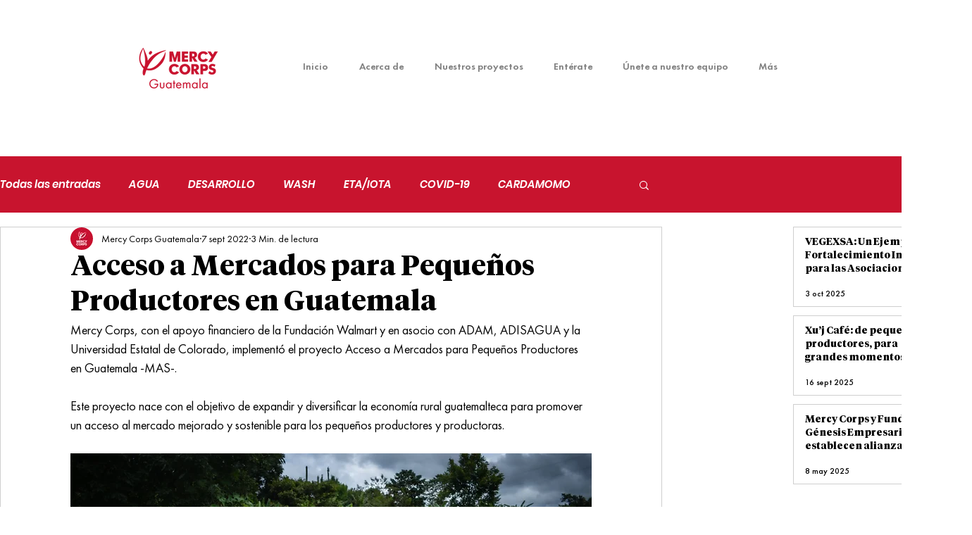

--- FILE ---
content_type: text/css; charset=utf-8
request_url: https://www.mercycorpsguatemala.com/_serverless/pro-gallery-css-v4-server/layoutCss?ver=2&id=6lku0-not-scoped&items=3821_6000_4000%7C3467_6000_4000%7C3602_6000_4000%7C3541_6000_4000%7C3600_6000_4000%7C3594_6000_4000%7C3465_6000_4000&container=5468.640625_740_620_720&options=gallerySizeType:px%7CenableInfiniteScroll:true%7CtitlePlacement:SHOW_ON_HOVER%7CarrowsSize:23%7CthumbnailSize:120%7CgalleryLayout:3%7CisVertical:false%7CgallerySizePx:300%7CcubeType:fill%7CgalleryThumbnailsAlignment:bottom%7CthumbnailSpacings:2.5
body_size: -72
content:
#pro-gallery-6lku0-not-scoped .pro-gallery-parent-container{ width: 740px !important; height: 620px !important; } #pro-gallery-6lku0-not-scoped [data-hook="item-container"][data-idx="0"].gallery-item-container{opacity: 1 !important;display: block !important;transition: opacity .2s ease !important;top: 0px !important;left: 0px !important;right: auto !important;height: 493px !important;width: 740px !important;} #pro-gallery-6lku0-not-scoped [data-hook="item-container"][data-idx="0"] .gallery-item-common-info-outer{height: 100% !important;} #pro-gallery-6lku0-not-scoped [data-hook="item-container"][data-idx="0"] .gallery-item-common-info{height: 100% !important;width: 100% !important;} #pro-gallery-6lku0-not-scoped [data-hook="item-container"][data-idx="0"] .gallery-item-wrapper{width: 740px !important;height: 493px !important;margin: 0 !important;} #pro-gallery-6lku0-not-scoped [data-hook="item-container"][data-idx="0"] .gallery-item-content{width: 740px !important;height: 493px !important;margin: 0px 0px !important;opacity: 1 !important;} #pro-gallery-6lku0-not-scoped [data-hook="item-container"][data-idx="0"] .gallery-item-hover{width: 740px !important;height: 493px !important;opacity: 1 !important;} #pro-gallery-6lku0-not-scoped [data-hook="item-container"][data-idx="0"] .item-hover-flex-container{width: 740px !important;height: 493px !important;margin: 0px 0px !important;opacity: 1 !important;} #pro-gallery-6lku0-not-scoped [data-hook="item-container"][data-idx="0"] .gallery-item-wrapper img{width: 100% !important;height: 100% !important;opacity: 1 !important;} #pro-gallery-6lku0-not-scoped [data-hook="item-container"][data-idx="1"].gallery-item-container{opacity: 1 !important;display: block !important;transition: opacity .2s ease !important;top: 0px !important;left: 740px !important;right: auto !important;height: 493px !important;width: 740px !important;} #pro-gallery-6lku0-not-scoped [data-hook="item-container"][data-idx="1"] .gallery-item-common-info-outer{height: 100% !important;} #pro-gallery-6lku0-not-scoped [data-hook="item-container"][data-idx="1"] .gallery-item-common-info{height: 100% !important;width: 100% !important;} #pro-gallery-6lku0-not-scoped [data-hook="item-container"][data-idx="1"] .gallery-item-wrapper{width: 740px !important;height: 493px !important;margin: 0 !important;} #pro-gallery-6lku0-not-scoped [data-hook="item-container"][data-idx="1"] .gallery-item-content{width: 740px !important;height: 493px !important;margin: 0px 0px !important;opacity: 1 !important;} #pro-gallery-6lku0-not-scoped [data-hook="item-container"][data-idx="1"] .gallery-item-hover{width: 740px !important;height: 493px !important;opacity: 1 !important;} #pro-gallery-6lku0-not-scoped [data-hook="item-container"][data-idx="1"] .item-hover-flex-container{width: 740px !important;height: 493px !important;margin: 0px 0px !important;opacity: 1 !important;} #pro-gallery-6lku0-not-scoped [data-hook="item-container"][data-idx="1"] .gallery-item-wrapper img{width: 100% !important;height: 100% !important;opacity: 1 !important;} #pro-gallery-6lku0-not-scoped [data-hook="item-container"][data-idx="2"].gallery-item-container{opacity: 1 !important;display: block !important;transition: opacity .2s ease !important;top: 0px !important;left: 1480px !important;right: auto !important;height: 493px !important;width: 740px !important;} #pro-gallery-6lku0-not-scoped [data-hook="item-container"][data-idx="2"] .gallery-item-common-info-outer{height: 100% !important;} #pro-gallery-6lku0-not-scoped [data-hook="item-container"][data-idx="2"] .gallery-item-common-info{height: 100% !important;width: 100% !important;} #pro-gallery-6lku0-not-scoped [data-hook="item-container"][data-idx="2"] .gallery-item-wrapper{width: 740px !important;height: 493px !important;margin: 0 !important;} #pro-gallery-6lku0-not-scoped [data-hook="item-container"][data-idx="2"] .gallery-item-content{width: 740px !important;height: 493px !important;margin: 0px 0px !important;opacity: 1 !important;} #pro-gallery-6lku0-not-scoped [data-hook="item-container"][data-idx="2"] .gallery-item-hover{width: 740px !important;height: 493px !important;opacity: 1 !important;} #pro-gallery-6lku0-not-scoped [data-hook="item-container"][data-idx="2"] .item-hover-flex-container{width: 740px !important;height: 493px !important;margin: 0px 0px !important;opacity: 1 !important;} #pro-gallery-6lku0-not-scoped [data-hook="item-container"][data-idx="2"] .gallery-item-wrapper img{width: 100% !important;height: 100% !important;opacity: 1 !important;} #pro-gallery-6lku0-not-scoped [data-hook="item-container"][data-idx="3"]{display: none !important;} #pro-gallery-6lku0-not-scoped [data-hook="item-container"][data-idx="4"]{display: none !important;} #pro-gallery-6lku0-not-scoped [data-hook="item-container"][data-idx="5"]{display: none !important;} #pro-gallery-6lku0-not-scoped [data-hook="item-container"][data-idx="6"]{display: none !important;} #pro-gallery-6lku0-not-scoped .pro-gallery-prerender{height:620px !important;}#pro-gallery-6lku0-not-scoped {height:620px !important; width:740px !important;}#pro-gallery-6lku0-not-scoped .pro-gallery-margin-container {height:620px !important;}#pro-gallery-6lku0-not-scoped .one-row:not(.thumbnails-gallery) {height:492.5px !important; width:740px !important;}#pro-gallery-6lku0-not-scoped .one-row:not(.thumbnails-gallery) .gallery-horizontal-scroll {height:492.5px !important;}#pro-gallery-6lku0-not-scoped .pro-gallery-parent-container:not(.gallery-slideshow) [data-hook=group-view] .item-link-wrapper::before {height:492.5px !important; width:740px !important;}#pro-gallery-6lku0-not-scoped .pro-gallery-parent-container {height:620px !important; width:740px !important;}